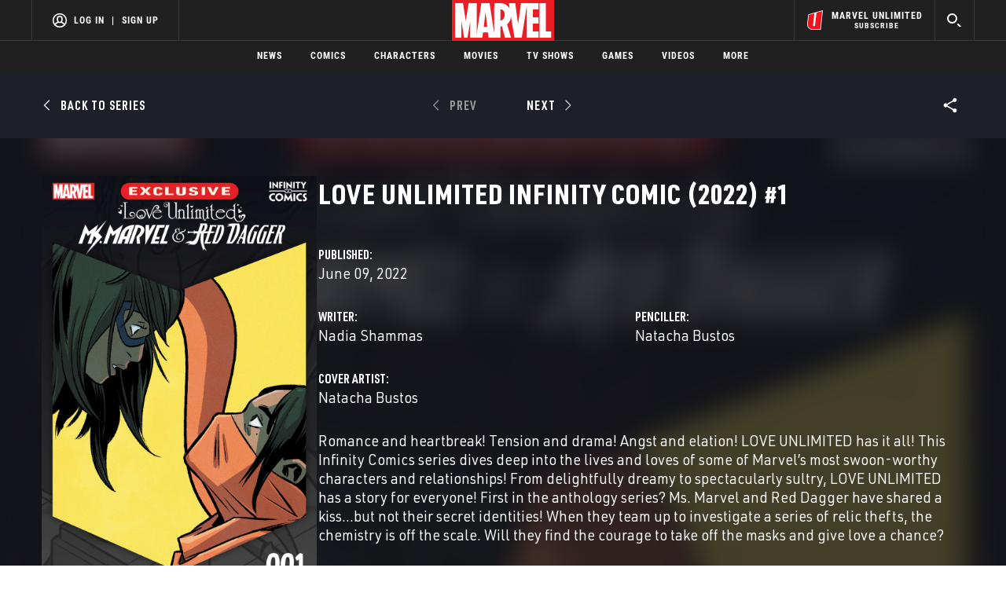

--- FILE ---
content_type: text/html; charset=utf-8
request_url: https://www.google.com/recaptcha/enterprise/anchor?ar=1&k=6LdY8_cZAAAAACuaDxPPyWpDPk5KXjGfPstGnKz1&co=aHR0cHM6Ly9jZG4ucmVnaXN0ZXJkaXNuZXkuZ28uY29tOjQ0Mw..&hl=en&v=PoyoqOPhxBO7pBk68S4YbpHZ&size=invisible&anchor-ms=20000&execute-ms=30000&cb=agbmc4uwlsny
body_size: 48657
content:
<!DOCTYPE HTML><html dir="ltr" lang="en"><head><meta http-equiv="Content-Type" content="text/html; charset=UTF-8">
<meta http-equiv="X-UA-Compatible" content="IE=edge">
<title>reCAPTCHA</title>
<style type="text/css">
/* cyrillic-ext */
@font-face {
  font-family: 'Roboto';
  font-style: normal;
  font-weight: 400;
  font-stretch: 100%;
  src: url(//fonts.gstatic.com/s/roboto/v48/KFO7CnqEu92Fr1ME7kSn66aGLdTylUAMa3GUBHMdazTgWw.woff2) format('woff2');
  unicode-range: U+0460-052F, U+1C80-1C8A, U+20B4, U+2DE0-2DFF, U+A640-A69F, U+FE2E-FE2F;
}
/* cyrillic */
@font-face {
  font-family: 'Roboto';
  font-style: normal;
  font-weight: 400;
  font-stretch: 100%;
  src: url(//fonts.gstatic.com/s/roboto/v48/KFO7CnqEu92Fr1ME7kSn66aGLdTylUAMa3iUBHMdazTgWw.woff2) format('woff2');
  unicode-range: U+0301, U+0400-045F, U+0490-0491, U+04B0-04B1, U+2116;
}
/* greek-ext */
@font-face {
  font-family: 'Roboto';
  font-style: normal;
  font-weight: 400;
  font-stretch: 100%;
  src: url(//fonts.gstatic.com/s/roboto/v48/KFO7CnqEu92Fr1ME7kSn66aGLdTylUAMa3CUBHMdazTgWw.woff2) format('woff2');
  unicode-range: U+1F00-1FFF;
}
/* greek */
@font-face {
  font-family: 'Roboto';
  font-style: normal;
  font-weight: 400;
  font-stretch: 100%;
  src: url(//fonts.gstatic.com/s/roboto/v48/KFO7CnqEu92Fr1ME7kSn66aGLdTylUAMa3-UBHMdazTgWw.woff2) format('woff2');
  unicode-range: U+0370-0377, U+037A-037F, U+0384-038A, U+038C, U+038E-03A1, U+03A3-03FF;
}
/* math */
@font-face {
  font-family: 'Roboto';
  font-style: normal;
  font-weight: 400;
  font-stretch: 100%;
  src: url(//fonts.gstatic.com/s/roboto/v48/KFO7CnqEu92Fr1ME7kSn66aGLdTylUAMawCUBHMdazTgWw.woff2) format('woff2');
  unicode-range: U+0302-0303, U+0305, U+0307-0308, U+0310, U+0312, U+0315, U+031A, U+0326-0327, U+032C, U+032F-0330, U+0332-0333, U+0338, U+033A, U+0346, U+034D, U+0391-03A1, U+03A3-03A9, U+03B1-03C9, U+03D1, U+03D5-03D6, U+03F0-03F1, U+03F4-03F5, U+2016-2017, U+2034-2038, U+203C, U+2040, U+2043, U+2047, U+2050, U+2057, U+205F, U+2070-2071, U+2074-208E, U+2090-209C, U+20D0-20DC, U+20E1, U+20E5-20EF, U+2100-2112, U+2114-2115, U+2117-2121, U+2123-214F, U+2190, U+2192, U+2194-21AE, U+21B0-21E5, U+21F1-21F2, U+21F4-2211, U+2213-2214, U+2216-22FF, U+2308-230B, U+2310, U+2319, U+231C-2321, U+2336-237A, U+237C, U+2395, U+239B-23B7, U+23D0, U+23DC-23E1, U+2474-2475, U+25AF, U+25B3, U+25B7, U+25BD, U+25C1, U+25CA, U+25CC, U+25FB, U+266D-266F, U+27C0-27FF, U+2900-2AFF, U+2B0E-2B11, U+2B30-2B4C, U+2BFE, U+3030, U+FF5B, U+FF5D, U+1D400-1D7FF, U+1EE00-1EEFF;
}
/* symbols */
@font-face {
  font-family: 'Roboto';
  font-style: normal;
  font-weight: 400;
  font-stretch: 100%;
  src: url(//fonts.gstatic.com/s/roboto/v48/KFO7CnqEu92Fr1ME7kSn66aGLdTylUAMaxKUBHMdazTgWw.woff2) format('woff2');
  unicode-range: U+0001-000C, U+000E-001F, U+007F-009F, U+20DD-20E0, U+20E2-20E4, U+2150-218F, U+2190, U+2192, U+2194-2199, U+21AF, U+21E6-21F0, U+21F3, U+2218-2219, U+2299, U+22C4-22C6, U+2300-243F, U+2440-244A, U+2460-24FF, U+25A0-27BF, U+2800-28FF, U+2921-2922, U+2981, U+29BF, U+29EB, U+2B00-2BFF, U+4DC0-4DFF, U+FFF9-FFFB, U+10140-1018E, U+10190-1019C, U+101A0, U+101D0-101FD, U+102E0-102FB, U+10E60-10E7E, U+1D2C0-1D2D3, U+1D2E0-1D37F, U+1F000-1F0FF, U+1F100-1F1AD, U+1F1E6-1F1FF, U+1F30D-1F30F, U+1F315, U+1F31C, U+1F31E, U+1F320-1F32C, U+1F336, U+1F378, U+1F37D, U+1F382, U+1F393-1F39F, U+1F3A7-1F3A8, U+1F3AC-1F3AF, U+1F3C2, U+1F3C4-1F3C6, U+1F3CA-1F3CE, U+1F3D4-1F3E0, U+1F3ED, U+1F3F1-1F3F3, U+1F3F5-1F3F7, U+1F408, U+1F415, U+1F41F, U+1F426, U+1F43F, U+1F441-1F442, U+1F444, U+1F446-1F449, U+1F44C-1F44E, U+1F453, U+1F46A, U+1F47D, U+1F4A3, U+1F4B0, U+1F4B3, U+1F4B9, U+1F4BB, U+1F4BF, U+1F4C8-1F4CB, U+1F4D6, U+1F4DA, U+1F4DF, U+1F4E3-1F4E6, U+1F4EA-1F4ED, U+1F4F7, U+1F4F9-1F4FB, U+1F4FD-1F4FE, U+1F503, U+1F507-1F50B, U+1F50D, U+1F512-1F513, U+1F53E-1F54A, U+1F54F-1F5FA, U+1F610, U+1F650-1F67F, U+1F687, U+1F68D, U+1F691, U+1F694, U+1F698, U+1F6AD, U+1F6B2, U+1F6B9-1F6BA, U+1F6BC, U+1F6C6-1F6CF, U+1F6D3-1F6D7, U+1F6E0-1F6EA, U+1F6F0-1F6F3, U+1F6F7-1F6FC, U+1F700-1F7FF, U+1F800-1F80B, U+1F810-1F847, U+1F850-1F859, U+1F860-1F887, U+1F890-1F8AD, U+1F8B0-1F8BB, U+1F8C0-1F8C1, U+1F900-1F90B, U+1F93B, U+1F946, U+1F984, U+1F996, U+1F9E9, U+1FA00-1FA6F, U+1FA70-1FA7C, U+1FA80-1FA89, U+1FA8F-1FAC6, U+1FACE-1FADC, U+1FADF-1FAE9, U+1FAF0-1FAF8, U+1FB00-1FBFF;
}
/* vietnamese */
@font-face {
  font-family: 'Roboto';
  font-style: normal;
  font-weight: 400;
  font-stretch: 100%;
  src: url(//fonts.gstatic.com/s/roboto/v48/KFO7CnqEu92Fr1ME7kSn66aGLdTylUAMa3OUBHMdazTgWw.woff2) format('woff2');
  unicode-range: U+0102-0103, U+0110-0111, U+0128-0129, U+0168-0169, U+01A0-01A1, U+01AF-01B0, U+0300-0301, U+0303-0304, U+0308-0309, U+0323, U+0329, U+1EA0-1EF9, U+20AB;
}
/* latin-ext */
@font-face {
  font-family: 'Roboto';
  font-style: normal;
  font-weight: 400;
  font-stretch: 100%;
  src: url(//fonts.gstatic.com/s/roboto/v48/KFO7CnqEu92Fr1ME7kSn66aGLdTylUAMa3KUBHMdazTgWw.woff2) format('woff2');
  unicode-range: U+0100-02BA, U+02BD-02C5, U+02C7-02CC, U+02CE-02D7, U+02DD-02FF, U+0304, U+0308, U+0329, U+1D00-1DBF, U+1E00-1E9F, U+1EF2-1EFF, U+2020, U+20A0-20AB, U+20AD-20C0, U+2113, U+2C60-2C7F, U+A720-A7FF;
}
/* latin */
@font-face {
  font-family: 'Roboto';
  font-style: normal;
  font-weight: 400;
  font-stretch: 100%;
  src: url(//fonts.gstatic.com/s/roboto/v48/KFO7CnqEu92Fr1ME7kSn66aGLdTylUAMa3yUBHMdazQ.woff2) format('woff2');
  unicode-range: U+0000-00FF, U+0131, U+0152-0153, U+02BB-02BC, U+02C6, U+02DA, U+02DC, U+0304, U+0308, U+0329, U+2000-206F, U+20AC, U+2122, U+2191, U+2193, U+2212, U+2215, U+FEFF, U+FFFD;
}
/* cyrillic-ext */
@font-face {
  font-family: 'Roboto';
  font-style: normal;
  font-weight: 500;
  font-stretch: 100%;
  src: url(//fonts.gstatic.com/s/roboto/v48/KFO7CnqEu92Fr1ME7kSn66aGLdTylUAMa3GUBHMdazTgWw.woff2) format('woff2');
  unicode-range: U+0460-052F, U+1C80-1C8A, U+20B4, U+2DE0-2DFF, U+A640-A69F, U+FE2E-FE2F;
}
/* cyrillic */
@font-face {
  font-family: 'Roboto';
  font-style: normal;
  font-weight: 500;
  font-stretch: 100%;
  src: url(//fonts.gstatic.com/s/roboto/v48/KFO7CnqEu92Fr1ME7kSn66aGLdTylUAMa3iUBHMdazTgWw.woff2) format('woff2');
  unicode-range: U+0301, U+0400-045F, U+0490-0491, U+04B0-04B1, U+2116;
}
/* greek-ext */
@font-face {
  font-family: 'Roboto';
  font-style: normal;
  font-weight: 500;
  font-stretch: 100%;
  src: url(//fonts.gstatic.com/s/roboto/v48/KFO7CnqEu92Fr1ME7kSn66aGLdTylUAMa3CUBHMdazTgWw.woff2) format('woff2');
  unicode-range: U+1F00-1FFF;
}
/* greek */
@font-face {
  font-family: 'Roboto';
  font-style: normal;
  font-weight: 500;
  font-stretch: 100%;
  src: url(//fonts.gstatic.com/s/roboto/v48/KFO7CnqEu92Fr1ME7kSn66aGLdTylUAMa3-UBHMdazTgWw.woff2) format('woff2');
  unicode-range: U+0370-0377, U+037A-037F, U+0384-038A, U+038C, U+038E-03A1, U+03A3-03FF;
}
/* math */
@font-face {
  font-family: 'Roboto';
  font-style: normal;
  font-weight: 500;
  font-stretch: 100%;
  src: url(//fonts.gstatic.com/s/roboto/v48/KFO7CnqEu92Fr1ME7kSn66aGLdTylUAMawCUBHMdazTgWw.woff2) format('woff2');
  unicode-range: U+0302-0303, U+0305, U+0307-0308, U+0310, U+0312, U+0315, U+031A, U+0326-0327, U+032C, U+032F-0330, U+0332-0333, U+0338, U+033A, U+0346, U+034D, U+0391-03A1, U+03A3-03A9, U+03B1-03C9, U+03D1, U+03D5-03D6, U+03F0-03F1, U+03F4-03F5, U+2016-2017, U+2034-2038, U+203C, U+2040, U+2043, U+2047, U+2050, U+2057, U+205F, U+2070-2071, U+2074-208E, U+2090-209C, U+20D0-20DC, U+20E1, U+20E5-20EF, U+2100-2112, U+2114-2115, U+2117-2121, U+2123-214F, U+2190, U+2192, U+2194-21AE, U+21B0-21E5, U+21F1-21F2, U+21F4-2211, U+2213-2214, U+2216-22FF, U+2308-230B, U+2310, U+2319, U+231C-2321, U+2336-237A, U+237C, U+2395, U+239B-23B7, U+23D0, U+23DC-23E1, U+2474-2475, U+25AF, U+25B3, U+25B7, U+25BD, U+25C1, U+25CA, U+25CC, U+25FB, U+266D-266F, U+27C0-27FF, U+2900-2AFF, U+2B0E-2B11, U+2B30-2B4C, U+2BFE, U+3030, U+FF5B, U+FF5D, U+1D400-1D7FF, U+1EE00-1EEFF;
}
/* symbols */
@font-face {
  font-family: 'Roboto';
  font-style: normal;
  font-weight: 500;
  font-stretch: 100%;
  src: url(//fonts.gstatic.com/s/roboto/v48/KFO7CnqEu92Fr1ME7kSn66aGLdTylUAMaxKUBHMdazTgWw.woff2) format('woff2');
  unicode-range: U+0001-000C, U+000E-001F, U+007F-009F, U+20DD-20E0, U+20E2-20E4, U+2150-218F, U+2190, U+2192, U+2194-2199, U+21AF, U+21E6-21F0, U+21F3, U+2218-2219, U+2299, U+22C4-22C6, U+2300-243F, U+2440-244A, U+2460-24FF, U+25A0-27BF, U+2800-28FF, U+2921-2922, U+2981, U+29BF, U+29EB, U+2B00-2BFF, U+4DC0-4DFF, U+FFF9-FFFB, U+10140-1018E, U+10190-1019C, U+101A0, U+101D0-101FD, U+102E0-102FB, U+10E60-10E7E, U+1D2C0-1D2D3, U+1D2E0-1D37F, U+1F000-1F0FF, U+1F100-1F1AD, U+1F1E6-1F1FF, U+1F30D-1F30F, U+1F315, U+1F31C, U+1F31E, U+1F320-1F32C, U+1F336, U+1F378, U+1F37D, U+1F382, U+1F393-1F39F, U+1F3A7-1F3A8, U+1F3AC-1F3AF, U+1F3C2, U+1F3C4-1F3C6, U+1F3CA-1F3CE, U+1F3D4-1F3E0, U+1F3ED, U+1F3F1-1F3F3, U+1F3F5-1F3F7, U+1F408, U+1F415, U+1F41F, U+1F426, U+1F43F, U+1F441-1F442, U+1F444, U+1F446-1F449, U+1F44C-1F44E, U+1F453, U+1F46A, U+1F47D, U+1F4A3, U+1F4B0, U+1F4B3, U+1F4B9, U+1F4BB, U+1F4BF, U+1F4C8-1F4CB, U+1F4D6, U+1F4DA, U+1F4DF, U+1F4E3-1F4E6, U+1F4EA-1F4ED, U+1F4F7, U+1F4F9-1F4FB, U+1F4FD-1F4FE, U+1F503, U+1F507-1F50B, U+1F50D, U+1F512-1F513, U+1F53E-1F54A, U+1F54F-1F5FA, U+1F610, U+1F650-1F67F, U+1F687, U+1F68D, U+1F691, U+1F694, U+1F698, U+1F6AD, U+1F6B2, U+1F6B9-1F6BA, U+1F6BC, U+1F6C6-1F6CF, U+1F6D3-1F6D7, U+1F6E0-1F6EA, U+1F6F0-1F6F3, U+1F6F7-1F6FC, U+1F700-1F7FF, U+1F800-1F80B, U+1F810-1F847, U+1F850-1F859, U+1F860-1F887, U+1F890-1F8AD, U+1F8B0-1F8BB, U+1F8C0-1F8C1, U+1F900-1F90B, U+1F93B, U+1F946, U+1F984, U+1F996, U+1F9E9, U+1FA00-1FA6F, U+1FA70-1FA7C, U+1FA80-1FA89, U+1FA8F-1FAC6, U+1FACE-1FADC, U+1FADF-1FAE9, U+1FAF0-1FAF8, U+1FB00-1FBFF;
}
/* vietnamese */
@font-face {
  font-family: 'Roboto';
  font-style: normal;
  font-weight: 500;
  font-stretch: 100%;
  src: url(//fonts.gstatic.com/s/roboto/v48/KFO7CnqEu92Fr1ME7kSn66aGLdTylUAMa3OUBHMdazTgWw.woff2) format('woff2');
  unicode-range: U+0102-0103, U+0110-0111, U+0128-0129, U+0168-0169, U+01A0-01A1, U+01AF-01B0, U+0300-0301, U+0303-0304, U+0308-0309, U+0323, U+0329, U+1EA0-1EF9, U+20AB;
}
/* latin-ext */
@font-face {
  font-family: 'Roboto';
  font-style: normal;
  font-weight: 500;
  font-stretch: 100%;
  src: url(//fonts.gstatic.com/s/roboto/v48/KFO7CnqEu92Fr1ME7kSn66aGLdTylUAMa3KUBHMdazTgWw.woff2) format('woff2');
  unicode-range: U+0100-02BA, U+02BD-02C5, U+02C7-02CC, U+02CE-02D7, U+02DD-02FF, U+0304, U+0308, U+0329, U+1D00-1DBF, U+1E00-1E9F, U+1EF2-1EFF, U+2020, U+20A0-20AB, U+20AD-20C0, U+2113, U+2C60-2C7F, U+A720-A7FF;
}
/* latin */
@font-face {
  font-family: 'Roboto';
  font-style: normal;
  font-weight: 500;
  font-stretch: 100%;
  src: url(//fonts.gstatic.com/s/roboto/v48/KFO7CnqEu92Fr1ME7kSn66aGLdTylUAMa3yUBHMdazQ.woff2) format('woff2');
  unicode-range: U+0000-00FF, U+0131, U+0152-0153, U+02BB-02BC, U+02C6, U+02DA, U+02DC, U+0304, U+0308, U+0329, U+2000-206F, U+20AC, U+2122, U+2191, U+2193, U+2212, U+2215, U+FEFF, U+FFFD;
}
/* cyrillic-ext */
@font-face {
  font-family: 'Roboto';
  font-style: normal;
  font-weight: 900;
  font-stretch: 100%;
  src: url(//fonts.gstatic.com/s/roboto/v48/KFO7CnqEu92Fr1ME7kSn66aGLdTylUAMa3GUBHMdazTgWw.woff2) format('woff2');
  unicode-range: U+0460-052F, U+1C80-1C8A, U+20B4, U+2DE0-2DFF, U+A640-A69F, U+FE2E-FE2F;
}
/* cyrillic */
@font-face {
  font-family: 'Roboto';
  font-style: normal;
  font-weight: 900;
  font-stretch: 100%;
  src: url(//fonts.gstatic.com/s/roboto/v48/KFO7CnqEu92Fr1ME7kSn66aGLdTylUAMa3iUBHMdazTgWw.woff2) format('woff2');
  unicode-range: U+0301, U+0400-045F, U+0490-0491, U+04B0-04B1, U+2116;
}
/* greek-ext */
@font-face {
  font-family: 'Roboto';
  font-style: normal;
  font-weight: 900;
  font-stretch: 100%;
  src: url(//fonts.gstatic.com/s/roboto/v48/KFO7CnqEu92Fr1ME7kSn66aGLdTylUAMa3CUBHMdazTgWw.woff2) format('woff2');
  unicode-range: U+1F00-1FFF;
}
/* greek */
@font-face {
  font-family: 'Roboto';
  font-style: normal;
  font-weight: 900;
  font-stretch: 100%;
  src: url(//fonts.gstatic.com/s/roboto/v48/KFO7CnqEu92Fr1ME7kSn66aGLdTylUAMa3-UBHMdazTgWw.woff2) format('woff2');
  unicode-range: U+0370-0377, U+037A-037F, U+0384-038A, U+038C, U+038E-03A1, U+03A3-03FF;
}
/* math */
@font-face {
  font-family: 'Roboto';
  font-style: normal;
  font-weight: 900;
  font-stretch: 100%;
  src: url(//fonts.gstatic.com/s/roboto/v48/KFO7CnqEu92Fr1ME7kSn66aGLdTylUAMawCUBHMdazTgWw.woff2) format('woff2');
  unicode-range: U+0302-0303, U+0305, U+0307-0308, U+0310, U+0312, U+0315, U+031A, U+0326-0327, U+032C, U+032F-0330, U+0332-0333, U+0338, U+033A, U+0346, U+034D, U+0391-03A1, U+03A3-03A9, U+03B1-03C9, U+03D1, U+03D5-03D6, U+03F0-03F1, U+03F4-03F5, U+2016-2017, U+2034-2038, U+203C, U+2040, U+2043, U+2047, U+2050, U+2057, U+205F, U+2070-2071, U+2074-208E, U+2090-209C, U+20D0-20DC, U+20E1, U+20E5-20EF, U+2100-2112, U+2114-2115, U+2117-2121, U+2123-214F, U+2190, U+2192, U+2194-21AE, U+21B0-21E5, U+21F1-21F2, U+21F4-2211, U+2213-2214, U+2216-22FF, U+2308-230B, U+2310, U+2319, U+231C-2321, U+2336-237A, U+237C, U+2395, U+239B-23B7, U+23D0, U+23DC-23E1, U+2474-2475, U+25AF, U+25B3, U+25B7, U+25BD, U+25C1, U+25CA, U+25CC, U+25FB, U+266D-266F, U+27C0-27FF, U+2900-2AFF, U+2B0E-2B11, U+2B30-2B4C, U+2BFE, U+3030, U+FF5B, U+FF5D, U+1D400-1D7FF, U+1EE00-1EEFF;
}
/* symbols */
@font-face {
  font-family: 'Roboto';
  font-style: normal;
  font-weight: 900;
  font-stretch: 100%;
  src: url(//fonts.gstatic.com/s/roboto/v48/KFO7CnqEu92Fr1ME7kSn66aGLdTylUAMaxKUBHMdazTgWw.woff2) format('woff2');
  unicode-range: U+0001-000C, U+000E-001F, U+007F-009F, U+20DD-20E0, U+20E2-20E4, U+2150-218F, U+2190, U+2192, U+2194-2199, U+21AF, U+21E6-21F0, U+21F3, U+2218-2219, U+2299, U+22C4-22C6, U+2300-243F, U+2440-244A, U+2460-24FF, U+25A0-27BF, U+2800-28FF, U+2921-2922, U+2981, U+29BF, U+29EB, U+2B00-2BFF, U+4DC0-4DFF, U+FFF9-FFFB, U+10140-1018E, U+10190-1019C, U+101A0, U+101D0-101FD, U+102E0-102FB, U+10E60-10E7E, U+1D2C0-1D2D3, U+1D2E0-1D37F, U+1F000-1F0FF, U+1F100-1F1AD, U+1F1E6-1F1FF, U+1F30D-1F30F, U+1F315, U+1F31C, U+1F31E, U+1F320-1F32C, U+1F336, U+1F378, U+1F37D, U+1F382, U+1F393-1F39F, U+1F3A7-1F3A8, U+1F3AC-1F3AF, U+1F3C2, U+1F3C4-1F3C6, U+1F3CA-1F3CE, U+1F3D4-1F3E0, U+1F3ED, U+1F3F1-1F3F3, U+1F3F5-1F3F7, U+1F408, U+1F415, U+1F41F, U+1F426, U+1F43F, U+1F441-1F442, U+1F444, U+1F446-1F449, U+1F44C-1F44E, U+1F453, U+1F46A, U+1F47D, U+1F4A3, U+1F4B0, U+1F4B3, U+1F4B9, U+1F4BB, U+1F4BF, U+1F4C8-1F4CB, U+1F4D6, U+1F4DA, U+1F4DF, U+1F4E3-1F4E6, U+1F4EA-1F4ED, U+1F4F7, U+1F4F9-1F4FB, U+1F4FD-1F4FE, U+1F503, U+1F507-1F50B, U+1F50D, U+1F512-1F513, U+1F53E-1F54A, U+1F54F-1F5FA, U+1F610, U+1F650-1F67F, U+1F687, U+1F68D, U+1F691, U+1F694, U+1F698, U+1F6AD, U+1F6B2, U+1F6B9-1F6BA, U+1F6BC, U+1F6C6-1F6CF, U+1F6D3-1F6D7, U+1F6E0-1F6EA, U+1F6F0-1F6F3, U+1F6F7-1F6FC, U+1F700-1F7FF, U+1F800-1F80B, U+1F810-1F847, U+1F850-1F859, U+1F860-1F887, U+1F890-1F8AD, U+1F8B0-1F8BB, U+1F8C0-1F8C1, U+1F900-1F90B, U+1F93B, U+1F946, U+1F984, U+1F996, U+1F9E9, U+1FA00-1FA6F, U+1FA70-1FA7C, U+1FA80-1FA89, U+1FA8F-1FAC6, U+1FACE-1FADC, U+1FADF-1FAE9, U+1FAF0-1FAF8, U+1FB00-1FBFF;
}
/* vietnamese */
@font-face {
  font-family: 'Roboto';
  font-style: normal;
  font-weight: 900;
  font-stretch: 100%;
  src: url(//fonts.gstatic.com/s/roboto/v48/KFO7CnqEu92Fr1ME7kSn66aGLdTylUAMa3OUBHMdazTgWw.woff2) format('woff2');
  unicode-range: U+0102-0103, U+0110-0111, U+0128-0129, U+0168-0169, U+01A0-01A1, U+01AF-01B0, U+0300-0301, U+0303-0304, U+0308-0309, U+0323, U+0329, U+1EA0-1EF9, U+20AB;
}
/* latin-ext */
@font-face {
  font-family: 'Roboto';
  font-style: normal;
  font-weight: 900;
  font-stretch: 100%;
  src: url(//fonts.gstatic.com/s/roboto/v48/KFO7CnqEu92Fr1ME7kSn66aGLdTylUAMa3KUBHMdazTgWw.woff2) format('woff2');
  unicode-range: U+0100-02BA, U+02BD-02C5, U+02C7-02CC, U+02CE-02D7, U+02DD-02FF, U+0304, U+0308, U+0329, U+1D00-1DBF, U+1E00-1E9F, U+1EF2-1EFF, U+2020, U+20A0-20AB, U+20AD-20C0, U+2113, U+2C60-2C7F, U+A720-A7FF;
}
/* latin */
@font-face {
  font-family: 'Roboto';
  font-style: normal;
  font-weight: 900;
  font-stretch: 100%;
  src: url(//fonts.gstatic.com/s/roboto/v48/KFO7CnqEu92Fr1ME7kSn66aGLdTylUAMa3yUBHMdazQ.woff2) format('woff2');
  unicode-range: U+0000-00FF, U+0131, U+0152-0153, U+02BB-02BC, U+02C6, U+02DA, U+02DC, U+0304, U+0308, U+0329, U+2000-206F, U+20AC, U+2122, U+2191, U+2193, U+2212, U+2215, U+FEFF, U+FFFD;
}

</style>
<link rel="stylesheet" type="text/css" href="https://www.gstatic.com/recaptcha/releases/PoyoqOPhxBO7pBk68S4YbpHZ/styles__ltr.css">
<script nonce="1r2cBxQLtSKOoYyby2SYxg" type="text/javascript">window['__recaptcha_api'] = 'https://www.google.com/recaptcha/enterprise/';</script>
<script type="text/javascript" src="https://www.gstatic.com/recaptcha/releases/PoyoqOPhxBO7pBk68S4YbpHZ/recaptcha__en.js" nonce="1r2cBxQLtSKOoYyby2SYxg">
      
    </script></head>
<body><div id="rc-anchor-alert" class="rc-anchor-alert"></div>
<input type="hidden" id="recaptcha-token" value="[base64]">
<script type="text/javascript" nonce="1r2cBxQLtSKOoYyby2SYxg">
      recaptcha.anchor.Main.init("[\x22ainput\x22,[\x22bgdata\x22,\x22\x22,\[base64]/[base64]/[base64]/[base64]/[base64]/UltsKytdPUU6KEU8MjA0OD9SW2wrK109RT4+NnwxOTI6KChFJjY0NTEyKT09NTUyOTYmJk0rMTxjLmxlbmd0aCYmKGMuY2hhckNvZGVBdChNKzEpJjY0NTEyKT09NTYzMjA/[base64]/[base64]/[base64]/[base64]/[base64]/[base64]/[base64]\x22,\[base64]\\u003d\x22,\x22dn7DrkVzw7nDmQQdwqA1K2/DqiNvw4wQCAnDsS3DuGPCjnVzMlIoBsOpw7ZcHMKFNzzDucOFwrXDhcOrTsONZ8KZwrfDpjTDncOMWGocw6/[base64]/w7MlJMO8DwzDtz3CmD4iw6sfw4rDq8Kpw4vChXISIER+bcO2BMOvKcO7w7rDlRRewr/CiMOPXSszccO+XsOIwqTDv8OmPCjDu8KGw5Qew6QwSx/DkMKQbQnCoHJAw73ClMKwfcKDwoDCg08tw7bDkcKWI8OHMsOIwr0TNGnCoxMrZ3d8woDCvRUNPsKQw7TClCbDgMOjwpYqHyXCjH/Ci8OHwpJuAnpcwpcwaWTCuB/CiMOZTSsgwprDvhgdb0EIUFIiSx/DuyFtw6QLw6pNHMKIw4h4SMOVQsKtwq9lw44nRSF4w6zDumx+w4VUOcOdw5UCwr3Dg17CmzMad8OMw4xSwrJ3XsKnwq/DrCjDkwTDr8Kyw7/DvUdPXThgwqnDtxcIw4/CgRnCj0XCikMQwpxAdcKpw6Q/wpNnw7wkEsKXw7fChMKew6J6SE7DpcOIPyMxEcKbWcOBAB/[base64]/Cj8OJVhNPWBbDoRPCsEs8QQl0w6ZjwpIAGMOtw5/Cj8K2bX0swoN6eBLCu8Oqwr8owpFgwp7DnVvCs8KCACjCnw9EY8OKWSzDrgU/OcKWw5FkDE5QQsKuw65pGMKuEMOPO0p6Il7CncOLYcKSTg3ChsOWMx3CvyfDpBUqw6DDuFdTcsObwqjDi0UrPB4Jw7HDiMOaQQwff8OeD8O0w7bCl0PDiMOTK8Onw6Jxw7LCg8KCw4zDrlzDqXDDmsORw67ClVHCm0vCgMKSw64Gwrt5wrNEfhIqw6/Ch8Ozwo9owpvDicKgd8OHwq5oIcO0w7QTD3DCtHJKwrNywo8Vw6IOwqPCksOfGG/[base64]/XHfDgcKhwop2EMOHw5LDqMKZSFPCjDrDp8OpE8OnwqQJwp/CoMO/wq3DmMOVWcO4w7TCmUUZT8Odwq/Ct8OPFHPDrU87N8OcPkpAw4/DgsOoc1bDuTAFfsOhwr9RRWNLVFnDi8Kmw4FBQMO/AWXCqwbDmcOMw5llwq4lwpvDh3bDlFIrwpfCh8Kvwr53DcORSsOrP3XDtcKLHAkyw71Kf3ETfRPCtsKdwod6WkpJTMKPwq/CiA7DjMOEw7Iiw59awo3Cl8KpOmxoUsOLN0nCqDXDjcKNw7FiLiLCgsKVTzLDoMK/w49MwrdVwrUHHF3DvcKQLMKLV8OhZ1pTw6nDqE55ckjDhHU9McKOVkkpwovDtcOsF2XCk8ODG8K/[base64]/[base64]/DiwvCssK5wpkDfAjCqG94Gm/Culs9w4XCn25Uw5LCl8KBX3LCl8OAwqPDqAdVIk8Sw6NfFU/Cv2JpwozDvcOsw5XDvUvDs8KadWLCow3CuW1TSQAcw4xVHcOvHcOBw7nDsSPCgnXCiEIhKXxBw6YCOcKLwo9Rw5sfRntNPcO8QXjChMKSW2M1w5bDhk/CphDDixTChhl/eHpew4hWwqPDrkbCiEXDscODwqMYwrXCs2BwSyxUwpHDvlguNWVyIGfDj8O3w7ETw68ew4cLb8KQAMOgw4gPwqhrWlnDl8O5w6pjw5DCnTY/wr8BdsOyw6LCjcKUe8KVaEfDrcKnw7rDrgJDQ2sVwrIwE8KePcOBWTnCucOMw6fDsMOfLcO5IHMNN2J2wofClBk+w4rCvkfCtmJqw53CncOPwqjDp2vDr8KcQG0GCsOvw4zDnFpZwqHDlcKHwq/DiMK7SSjColUZMmFeXDTDrEzCtkLDkmMYwqUnw6fDusK8QUY7w7nDoMOUw70bclTDg8KgacOtRcOTP8KSwrlAIk4Qw7tMwrHDpkLDs8KJa8KCw7nDtMKTwo/DviR5Zmpyw5N+DcKRw6QJBAbDoT3CjcOjw5jCu8Kbw5TCgsKlFXDDrcKawp/Col7Cs8OoV3fDucOEwrvDjl7CtwgMwpszw7HDqcKYbnYeclfCjcKBwojDncKYDsKnE8ODd8KTIMKzPsO5ez7CmTZePMKLwobDo8KKwr3DhH0fKMKjwqPDn8OkZFonwo7DsMOlP0fCu0cGUxzCrSUmNMKefDDDlxctTSHCtcKbRSvCh0UQwrddMcOLRsK1w5/[base64]/QcODShleY3xKwoLDuDIcwr3DvsKWPsKyw6bDmBQ/w4wOLsKKwo5bYRcKLHHCo1TChGtVbsObw650dcO8wq4+eBXDjmshw4PCucKqCMKvDcKOIMOswpzDm8KVw4VVwpJoRsOuMmLDuFB2w5vDgi7DsCMUw4E/MMOYwr1Awr/DkcOKwqB1QTkSwrPCl8KdSFzCgcKaZMKYw7Ihw74lA8OZEMO0DcKpw74Cb8OzEhPCsWQNZlQmwp7Dh28BwoLDkcOlcsKFX8OYwofDlMOEPVfDv8OBHiQvw7nCjcK1KMKHISzDrMOVbHDCqcObwo4+w79kwrLCnMOQfFMqM8OcXwLCn1cuXsKUVB/DsMKtwq59OCjDm23CqiXCkxTDrRJww6BDw4fCgyLCokhrcsOYcwwIw4/CgMK+OH/[base64]/w43CtcO2BcKTInthw5M+I1djw6nDvEfDnwXCjMK0w6A/K3rCtMKjKcOowp9vCmbCq8K0O8OQw4bCnsOxAcKBOgMdfMKeKytRwrbCoMKLTsOQw6UaBcKZO1U4TkYLw7xIQMOnw4vCskjDmz3CvRZZw7jCkcORwrbCvMO3QsKGXSAjwr0hwpcSfcKow7VODhJAw652SFc7EMOGw4DCscOuV8ODwojDqS/DmRnCvTnCtTtWc8OZw7QTwqE7w6spwoVGwoDCnS7Dk2dpeSF1SXLDuMOSQMKIQmXCv8Kjw5pHDyofAMOewr89Dycowp91ZsKMw5wBWRbChnDDrsKXw5QcFsOYKsOyw4HCmcKswrxkJ8K/[base64]/aTgyClsew4gXf8KGwqjDvBZOFx5vXsOwwotTwp5HwrbCtsOrw5I4c8OKaMOZOy/DlMOKw4FfVsK/NQBCZcOfIBbDqCYJw5YFO8OCHMO8wpN3QTYOUcOOBQvCjBB2WjLCtX/CsSRLd8Onw53CncOMdixHwqIVwp9ow4N7TgoXwoc8wqjCgTvDgsKKNU4qP8KXIzYEwqUNWXUNICgZay8jOsKXR8OuRMOTHCPDvBTDhk1pwpI0bzUvwpHDtsKyw5LDicOsfXfDs0RRwrFhw4QUU8KKT1zDs0oIXcO3AsK/[base64]/Ct8OfesKwwqsEw4rCqQ04wqtkA0MWwoTDjzvClcOYEcOFwpLDq8OPwp7CmkPDhMKbC8ORwroxwojDicKNw4rCv8KdbMKibT1yTcKsCg3DsBrDncO6NMOMwpHDqsO5fy8ZwoDDmMOlwrECw5/CgTPDk8OTw6vDlcOLw7zCh8Oew58oPRxHGiPDh2sOw4oqwotHIAJZFWPDnMOBw7DCsn7CssKoFA3CmADClcKwMsKDMmzClMKaM8KBwrkGcl94KcKewrNzw7/[base64]/CsyzCosOLWMOPUX8sIFk1w7AGDwXDrW4Mw5vDimTCvFZWE3TDqSbDv8Osw74dw5vDrMK4CcOuZzNbU8ODwoYkKWXDvsKofcKuw5bClCltEcOAw74cW8Kzw6c6bCBVwpVTw6PDiGZDUMO2w5bCqMOjeMKQw5E9wrVUwosjwqNscDMRwrnCgcOZbgTCvTwvUMORNMO/M8Kmw7osNx3DhcOpw7PCuMKkw6jClxPCnhLDjSHDlG7CqhjCqMOfwqHDsGDChE8wbsKJworCgxvCoW3CokZ7w4QRwqTDgMK+wpPDtnwOScO3w4jDs8KMVcO6woHDqMObw6HCtSINw7Zqwqt0w4llwq3CsW9Lw5F7IEHDlMOdNzTDh0bCo8O4I8OIw61/w7IHI8K1wqfCh8OAK2TDq2RvOXjDvCZ4w6MZwp/DlDUnHHvDnk41PsO+RmprwoRIKjctwqbCiMKwXVM4wq1Mwqdpw4Q3H8ODEcOdw4bCrMK2wqzDq8OXw4lHw4XCil1VwoHDmn/[base64]/[base64]/Cm8Ktw4TCgx9ww4TDgmhyw53CqxIxw5/DoMOxwq1sw5o3woXDocK4acOjwrfDny9qw7E1wq58w4TDlcKww5MPw4lMCcO4MhPDvl3DjMO5w7s6w64Hw5Vlw6RKTVsGScK1RcOZwqELa0vDjQTDscOwYH8YJ8K2EVZ5w54sw77Dj8OVw4/CicKsGcKxccOIcyzDn8OsC8KIw7bCpcO+AMOzw7/Cu13DvVfDgQLDrnAVfsKwMcOXUhHDucK5DHILwpPCuxPCrmAGwp/CvsKNw4siwrXCgMO5DsKfYMKfJsO6wpkAExvCjHZpcjzCvsOUMDk1HsKlwqk6wqUdRcOYw7RIw59SwpUJdcOWOcKuw58jTCROw7tswpPClcO9YsOxSUXCrMOyw7VWw5PDvcKDUcO9w43DhcOOw4MTw7TCtsKiEg/DsTUew7DDosOvQkF6WMOtA13DkcKDwot9w7TDosOewp4NwrHCpHJSw6RTwro5w6kXbz7CpFHCsGLCglHCmMOFYRbCt1cQc8KEVR/CucOZw4o1Ix5kWkpZO8KVwqDCs8OmbHHDqD0IKXMAdkHCvT53WgMXeCYRe8KhNmTDl8OnMcKnwrDDiMKxXX5kZTXClsOgUcO1w7TDtm/Dl2/[base64]/Cn8OVwoB9T0zCpQfCrwgSw5zDpB8NwpPDpFNiwqjCg2c/wpXCpzUkw7EQw5UUw7oTwoxfwrEnL8Krw6/DhEfCgMKnYcKCZ8OFwpLDiz8mCyMbBMKFw4LCvsKLCcKqw6M/woY9Bl9MwqrCrgMYw6HCql5KwqvCmkV2w5g1w7PDkAAiwpEnw6XCvMKCaHjDvS5qSsKlZsK+woXDrsOsawYDK8Kgw7PCgDvDjcKpw5nDr8OjRMKxGxErRjsHw4PCqmlEwp/Dk8KRw5tnwqEWwpXCiSLCnsO8ZcKrwqsrfj4dV8Otwq0TwpvDsMO9wpdZMcK5AMOmfWzDqcKrw73DnA/[base64]/ClMKuUMOjw45LwrPCmMO+cURhUC8WV8K6wrHDg0nDhkDCoxU6wp8+wobDlMOhLcK3CAjDlHM7ZsOrwqjCjV16ZnI+wq3CtxN9w79obWHCujrCp2ItD8Kvw6PDocKbw48ZDAfDvsOiwqbCsMObFcKWSMOydcKzw6/DjF3DvhDCq8O9PsKsGS/CkQlDAMOWwrs9PcOiwo0UAsO1w6xzwppxMMOOwrTDmMKhemQPw6bDt8O8CmzDuQbDu8OONmbDjBwVfn1jw4vDjn/[base64]/CtFRMw7/Cu8K4w6d7w5zDkMKVw4HDv08VGMOuwpfCvcKNw7lec8OdRC3CqMOnKiLDiMKAdsK5XgVxWmR+w6kwRTt3QsO+PMKAw4PCrMKRw5gkFcKdbsKwDxleK8KPw5rDilrDln3DrnnCqCtpGMKNJcOmw51bw5t9woxuMgXDg8K/USfCnMK1MMKCw55Pw4F/[base64]/LcKtw7o1RhQQw4bDukhVCXEPWcKRw69iQSU3MMKxQS/[base64]/w7Y2wqzDlsOmUsK8w41Vwr/ClS0GZ8O1w480w4XChkDClUHDjRkOwrlzX3TCmFrDswAOwpDDq8OjSgpbw55eeW3CucO1w5rCs0LDlgfDgm7DrcO3wpASw44ww53Cv1PClsKMf8OCwoMBO2gKw6ZIwqYUDwlTPMKqwplFw6bDuHI/wobDtHPCq3PCoW1WwpDCnsKiwrPChh0lwq1+w44yMcOpwoDDl8KCw4DCn8KjfmUqwrzDuMKUfy/DkcO5w6MAw6zDgMKgw5ZuWlbDisKpFx7Co8OKwpZGaxtvw74VDcK9w73DisOiI3pvwp8LS8Kkwp9rWHtzw55RNBDDjsK/OAnDslx3aMOdwrzDtcOYw6XDn8Onwrwow5bDjsKFwqNMw5DDjMO+woDCucOpfRY6w6PCicOxw5fDnhs/[base64]/Cpnk9PcOgwrrDiVggwoDCp0PClcOgCXPDncK+KEV/TUoOHcOTwo/[base64]/EsOBbMKkHhPDhMOwRz7CksOZw49xwoBeMS7DmcORwqkHFMO4wo4LOMO+bcK1b8K1PxkBw5pAwqQZw5DCjVjDnynCkMO5wo/Cl8KTPMKmw6/CmCvCisOjccOvD1ZqDX84AMOPw57CoEZcw6/DmUTCrQnDnDN/wqLDnMKgw4JGCV8yw6XCr1nDkcKtJmMxw7AbRMKcw7s+wo1xw4XDn1zDgFRHw4A8wr0gw67DgcOIwrfDlsKBw6kvKMKNw7PCvi/DhMONcgfCtWvClsOoHxjCi8KPT1HCucOZwoMcMSIgwo/DpjA1TsOdCcOcwobCpjLCl8K/ecOjwpDDhDonJBbCoSnDjcKpwpJgwo3CpMOkwqLDsRDDhMKow5zCuQ45woLDpxDDq8ORHREVLDDDqsO4IgrDi8KLwoYOw4jCqWoIw5hcw4LCihPCksOjw7rCoMOpLsOPQcOHK8OHS8K1w5pRUsOXw73Ds1dJacOaGcK/bsOuDcOtAFjCv8KCwrp5RRTCtH3CicODw4rDiCIjwoEMwo/[base64]/w5LCiTEcwoNewr1rVCnDo2TDthNPeBMswohHA8OUbsKJw51pUcK8H8OTORw5w6jCh8K9w7XDtl3DvD3DnEtfw418w4VrwrjChHdiwrfCgkw3C8KFw6BIwo3ChsOAw4oQwr1/f8KSYBfDjGZLYsKmcwB5worCscOnPsOKC1F0w7FlZ8KNGcK5w6pswqHCt8ObUwk/w4s9wrvCgCXCm8K+XMK2Gn3Dh8O/woV0w6kDwrLDj17DpxdEw5w/OQLDgjgWBsOFwrXDpgovw5jCuMOmbWQEw5DCtcOAw6XDu8O5UhJ0wo42woLCjR4EUjPDsxLCtMOWwo7CjwBzCcOTGMKIwqTDimjCjHDCjMKABAcmw51iG23DpsOTfsOVw7/[base64]/DqMKowqxkSFgew41Fw4PCiiHCjhgpcj8GHirCr8ONd8KCwqZZJcKQUcKGYxpXd8OYfgYhwqJ+woZDJ8KYCMObwq7CuSbCplIgMsKAwp/DskcMVsKuKMOMVGZnwq3DvcOfSWTDh8OWwpMYdAzCmMK6w5FODsO+Ug/CnHtLw50vwq7DlMOEAMOBwrTCvMO4wo/CgkJgwpHCvcK2EWnDjMOOw5dnH8KdCz0ZIsKKe8OWw4HDu2wKOMOLTsOKw6jCsiDCrcOdVMO2JDjCtcKqFsKbw5AsAiYZY8KGOcOGwqfCtsKjwqpmT8KraMOMw5pgw4jDvMKxHmfDtBUGwqhuNHN3w7jDhSPCr8OvV1xyw5ZaFFHDpcO/wqjCg8OTwozCpMKgwojDkQcRwrLCoVjCkMKOwrEzbwzDosOEwrnDocKLwrpewpXDgQguTEDDrBvCuWoZNnjDoSUDw5LCvg0NBcOUAGdQe8KBwpjDkMOxw6/DgBw2QsK9EMKlPMOFwoEWL8KYM8OnwqfDkGfDt8OTwpZrwoLCqjs+JXvCkcOxwrZyHGkNw7FTw5V0Z8K5w5vCt2Q/[base64]/BsK4w68HZy1iwrJLBSAKw7fCsMOPw5HDm8Kuw4PDocKUwqFPPsOUw4XCiMOYw7s/Vg/Di3guA2s4w4ERw59HwqjCu1nDunkQKSnDgcKDf3/CgjHDhcKGEl/Cv8OGw7HCu8KECEF8AF1xZMK/w5YKGD/CmnpZw5XDrRpmw5EXw4fDnsOYGsKkw4nCvsKoX2/Dn8ObWsKywqdbw7XDqMKoEE/DvU8kw7DDhXYLZcKda3YwwpXCv8OSwo/DlMKOX1vCuhN+NMO6KcOkN8OQw5B7WCjDgMOLwqfDuMOYwpfChsKXw60qOsKZwqDCm8OZQw3Ch8KrfsO0w6xmwrzDosKNwqRgEMO/WMKhwpEOwqvCqsKhZ3rDtMOnw7jDv20twqI3esKZwoxHZnPDg8K0GGdEw4nDgmlgwrfDsG/CmQ3Dkx/CsSlywqLDpMKFw4zCkcOSwrk3esOvesOgXMKfDUfCqcK5MzxsworDhldOwqoGKnopFncnw4rCo8O/wqHDkcKVwq1iw5gbazg/wp1EUD7Cj8Omw7zDuMKew5/DmB7Dr2cKwoTCucOMJcO1ZhLDnVrDmAvCi8KgXAwhZW/CpnXCvsKpwpZNYCAyw5rDizteSHjCrjvDuRMMcRbCm8K8FcOLUQ8NwqIxDMOww5UtT2FvZ8K0w6fCrcKKGhFKw4/DksKSFXwhVsOjL8OrfzrCkW4Jw4XDmcKewrcYARPDgMKHIsKVNVbCug3DvMKESD5hKRzCk8K4wpRzwpsAF8OSWsOMwoTCksOpMV0Xw6NJSMOvWcKVw7PCvj1NNcK7wrFVNj4ABMOfw4jCo3nDrMOFwr7DrMOowqHDvsKXC8KDGhERQhbDuMKDw6FWOMO/[base64]/DuwbCgMOkwovCucKjwq/DrsOkLlxpwphZVABARcK2egfCkcOnTMOzEMKrwqHDt2TDlwBvwrpyw6gfwrrDmWofIMKLwoTClghswqAEBsKsw6vDucO1w5INTcKzEApGwp3Di8KhXsK/UsKMFMK8wqMKwr3Dpl4hwoNwAgRtw6zDj8Ocw5vCvVJdIsO4w7zDs8OgQsKQIsKTURwyw5Zzw7TCtsK9w5bDg8O+K8OOwrlFwqMAfMO6wofDlnZge8OCOMOSwpAkLVzDjk/DiU3DkkLDjMOrw7Y6w4PDr8O5w697EjnCvQbDmQNLw7YjbH/[base64]/DgX/CvAjDvh/Cv2LDlA3DnMOPw7ojc07Ck0ZwHcOiw4Iyw5HDv8K9woJiwrkvO8KfYsOIwpUaD8KGwr3DpMKSw71JwoJ/[base64]/[base64]/Do8OPwqACYS7Ch8OSU8Olw6bDsDrDgTAJw4xnwpBtw6kMdsKFHsK6w7RhU2rDkHfCpSvCmMOlTmZFSjQ/w4jDr0BEHsK8wptGwponwpPDnG/CvcO3C8KqbcKUA8O8w5QlwoopT30+GEV1wrk4wqIbw6EbVRjDk8KKacOhw7BywpTCjsKdw4fDqHpswojCgsKiOsKIwrXCv8KXITHCjULDlMKbwr/CoMOPf8KIPSrDpMO+wpnCg1nDhsO3O0jDo8Kdbl1lw6k6w67ClGjDt2/CisK6wooQHAPDvVHDssK7ZsO1fcOQZcOuSS/DgUJMwp1iYMOeES14fDlEworCh8K4Tk3DmcO8w4/DjcOXR3c0RHDDjMOSXsOndwooJ19iwrfCiEN0w4DCtMO8GlU9worCiMOwwrpTw6Faw6vCgmpBw5QvLjNgw4zDs8KowpvCj1rChkxdV8OmP8ObwonCtcOrw5lwQktdX1xOEMOkFMOQG8OqV1LCjsKZT8KABMKmwp/DpTzCkDghQmhjw5bDicKZSAXCncKOc2XClsKkFgzDrQjDmFPDjjHCv8Kow6M4w6LCtwVBLXjDp8KGbMK5wrJObh3ChMK0DgoOwoAgeWAXD11rw7zCr8O6wpNbwoXCh8OlN8OZRsKOLyjDjMOuOcKeAcK4w74kBn/CqMOmOcOuIsK2wp9uMjBYwr/DmX8WP8OTwoPDl8KDwrZRw6XCnRl9RxhjNsKAAMK+w78pwr1aTsKQSHlcwonClGnDglvCjsO6w7TCm8KiwpcBw75GCcORw7zCu8KdQE/[base64]/Dny/[base64]/Dj8KwNMOEw7LDoRLCkMKuw7R/ScK4w6E3BcOqX8KFwqpLCMKOw7PDi8OpVT3CqVfDmWc3wqUifnlFDzDDmXzCt8O2Ki1lwp4Swo9bw7nDuMKcw7ULHcKaw552wrQ/wpnCmRDDuV3CvsKpw7fDnw7CmcOawrzCjgHCvcOVa8KWMgLCmxPDi3vDi8OQJnhcworCs8OWw5VDSi8RwovDuH3DjcOaYzLCoMKBw53DpsK3wrbDhMKDwoQWw6HCjGbCnWfCgXbDrsOkGEnDicK/KsOBSsK6N2hsw4DCvVvDhishw5/[base64]/CpwnCjCrDpMODw7Y2wocuw44AZMKtacODw41aKW87Y1bDpnQbc8OXwo1uwozCrcOpd8K2wovCg8KTwrDCk8O1fMKmwqpLd8O+woDCpcO3wp/Du8O6w5MaLMKYVsOgwpLDlsOVw7Viwo3DuMOfWxAuMyJYw7IuZycjw4sZw7YTSk/[base64]/DoMOCJ05Mw7/ClX/Cu8O+WsKZTTfCkMKHw73DksOfwoXCvnQwbjx6ZcKxGHt8wpdHQMOgwrNgDXZJw4/CgQFSFBB0wq/DiMOfIMKhw60Tw4Irw6w/wpnCgVVrNxxtCA1lOFnCr8OJbw0QfkvDjF/CiwLDkMOxYHheBBMiOsKgwpLDokNTPEIfw4LCosO5BcOJw6YsTsOHOlQ9Y0vDpsKOVjjClxN/R8Oiw5PCk8K3HMKiDMOPCSnDssOdwpXDuBnDvkxPYcKPwoHDg8O3w5BHw6IAw7vCjG3DtC1/[base64]/[base64]/DqsK8w7jDtHY5wqXClcOSbH8Ywr40I8KWd8K1SijChMKkw75uD1fDvMKUFsKAw75mwojDlRbCujjDuwBSw58OwqPDiMOqwpUXKyrCjMOCwozDoDd0w6TDhcKeA8KHw57DmRHDgsK6wo/CrMK7wpLDrMOewrHDulzDksO1wr1DZyBXwr/[base64]/DrsKGNcKUOSDDisKdBDBOb2fCp000w5EWwrnCrMK+OMKedsKbwp9LwpozIFVCPjTDuMKnwrXCsMKgX25cEMOZMiYXwpZ0MCh3XcOSH8OCKEjDtTbCsBw7wqrCqG/Cll/[base64]/[base64]/CnVvDnsKCwpx7woJ8wqxHwqcPSAbCn8K+wo8RWcKyTcOEwrxCUi1aMTwhN8KHwrkWwpTDgVg6wo/Dhlo/XcKjP8KPcsKPOsKRw5pXR8OCw7tCwpnCuh8YwqYkV8OrwqgyGCoEwq06LHbDu2hdwr4lK8OSwqvCqcKbHUtuwr9bCRPDpBPDrcKow6cNwrp8wo7DpHzCvMOhwp/[base64]/CgMKAwqFJwq/DisO7AsKywrnDkGjCtAIoI8OPGRrCu3rCtUFxZCnCssOPwqgUwpllVcOHairChMOyw4fDrcOsWnbDiMOZwp8DwotOFlFEQMOndSJ8wrfChcORFDErQlVzO8K5csKsAFLCojELe8KZZcOjYFlnw4DDp8KxMsODw4R/LFjDgUxVWmnDpMO9w6HDph7CvQbDnHnCpMOvNxF4C8KLcy9jwr00wqbDu8OOJMKHOMKHBz1ewoTCiFsuN8K6w7TCncKNKMK4w5zDp8KOWjcmGsOBOsOywozCoXjDocKNc0nCmMOkRQHDqMOnUiwVwrlYwo0MwrPCvnPDucOQw78zSMOJOMO1GsKKXcO/bMKBZsKnL8Kewrc6wqokw4cYwowGBcKNZ2vDrcOAUCkQezMWXcO1U8KgEsK/wrISHWrCql/DqUXDgcOOwoJJHxfDrcKFwoXCvMOXwozCtMOdw6EiRcKdJzVWwpbClcO1bCHCoEROTcKrO0nDhcKOwq5LH8Kkwr9Fw5jDgMO7OQsrw4rCncKZI2Bow7LDmx3Dq0/Dr8OFEcOpPzIYw57DpwXDqTbDripWw55JcsO2woXDmlVqwqllw4gHeMOtwoYBWz3DhhHDlsK8w5R6EsKQwo1pw69+wrtFw4ZMwqMUw6vCj8OTKVrCjHBfw5cpwqXDpXzCjktsw7kZwpBVw41zwovDnzd+W8KuQ8Ksw5DCp8OtwrZlwpnDo8K2wq/DhCkBwoMAw5nCsi7CmnnDoGLCiEfDkMOJw53DvcKOZ2QYw6wjw77DhRHDkMKEwofCjwB0HnfDmsOKfiwNNMKKRBQwwovCuCbCgcKDSSjCqcK+dsOPw7jCvsK8w5DDvcOjw6/DlHdCwqsCe8Kpw5Aowqx1wp3CnjvDrcONeDnDsMOeV27DqsOiSFFlJcOXT8Kzwq/CosK1w5/DgGY4c0vCq8KMwqd7wpnDun/[base64]/CrkrCgzF1w4DDlXLCoMKXGWMjQcO4w5bDtSNlPQDDmsOmFMKFwoLDn3rDssOBHcOiLVoaRcKEX8OaWAktHcKPEsKrw4LCjcKGw5bCvigZw6IEw5LDrsOXe8KzRcK+TsObN8OGJMKGw7/Dpj7CvHHDpy1CCcKTwp/Cv8OGw7/CuMKbRsOLw4DDomsIdQfCojjCmDhVGsKdw7rDpCrDrCQOPcODwp5Mw6RAXT7CsXUzF8KfwprCnsO7w4BDc8KyDMK5w5RUwqA6wqPDrsKGwokPZGDCoMOiwrcBwpsQG8OaecKZw7/DvRQ5Q8OuHsKgw5DDicOEVgN0w4/DpSzDvTTCny93B0EAKgfChcOWPxcrwqXCnUXCiUTDssKnwpjDtcKRc3XCsBbCnxl/HCjCvgPCgkXDvsOCPEzDnsKyw5nDqF5Yw4tEw5zCjyjCh8K0G8Orw5fDjMOVwqLCsA1qw6TDuVxjw5rCrcOHwqvClF5MwqLCrHXCgcK6LcKiw4DCj3wCw7YkeDnCqcKiwptfwpxKVkNEw4LDqhVXwo5ywqXDqSoZYR1Jw5BBwrXCslVLw78Tw4TCrXPDi8O/ScOFw6PDisOSXMOmw7RSWMKowoRPwqEWw6PDvMO5KEp6wrnCnMOTwqI/w4zCoVbDv8KpOn/DgF1ew6HCucKww5Afw61UfcOCajB1YXNDeMOYRsK3wp5zdkfCucOUYyvCssO3wqjDkMK3w6gebMKpKMOVIsOaQHM0w7sFEC/[base64]/w5sPwrrDsjLDpMKCecO1w64cSsOrw4PCgMKEQBDDlk3Cj8KjY8ORw6/CpizCihciK8OjOMKTwqXDiz/Dv8KZwpjCq8OVwqoPHDTCh8KfP3QldsKqwrQdw6EcwqjCuVdmwqQPwrvCmiAaeG4YJV7CjsO3VcKgXCgKw7hkQcOmwpE+bMK2wpAPw4LDtXgcZcKMO3JWBMKfM0jCoS3CqsO9Z1HDgh56w6sOCjMewpXDmQ/CsEliEk4Nw4nDuh19wplawqdqw7BeA8K2wr3DknvCtsO+woPDtcKtw7xVPMKdwpkRw7hqwq8cZcOED8OZw47DvcOiw5jDq2HCiMO6w7jDu8Kew7JZPEY0wrDDhWjCk8KZcFBkYcK3bzhQw7zDpMOyw4DDtBVSwoMfw7o+w4XCusKGABNyw7bDqsKvQcO/w7QaFiXCoMOtSywew6xnZcKywr/DphbCj07DhMOMNGXDlcOVw5HDksOtbmzCscOOw7IIfWHDncK/[base64]/CvkbCsE8cIMK+w6YCBlASZ2QTY8OnUHHCtMOHw78yw7JvwpZ5ICHClC3Cr8O3w7LCtgILw4DClF1zw4TDkBjClzggMSHDj8KOw6nDr8KLwqB5w7rDsxXDlMOiw47ChDzCmh/CssK2SS1hRcOXwrwOw7jDtltmw7tswplYNcOaw6A7ZBrCpcK/w7B+w6c/[base64]/ClXpIScOZwoR0UsKuDTvDvV5PHE45eUTCvsO+wobDoMKIwqrCucO5ccK/AUwhw7/DhHMRwr8yTMKdeC7Cm8Oyw4jDmMOEw4rDo8KTCcOOK8Kqw47DgB/Dv8Kew4sKTHJCwrjDmMOiI8OfG8KUPsKzw6sPFmZHWgh5XWTDjQ7Dm0zCnsKFwrbDllTDncOJccKqdMO0OhQjwqw0PA0cwqgwwrzClsO1w4NvFGzCpsObw4jCt1XDiMODwpxjXsOmwq1KD8OhZx/CpVZdwpNHFUrDlirDijfCqMOdbMOYJWrCv8OSw7bDtRUFw5rCosKFwoHDo8OqBMOxHVUOE8O6wrY7WjbCugbCtHrDuMK6EXcgwr9wVid/[base64]/DkynCq8OnU8KHwobDqcKkVsOEQ1kQVMOswqjDlVDDkcKcYcORw6Rhwqc9woDDisOXw7jDtmHClMKSNMKWwoXCo8K+fsKGwrt1w7JGwrFcPMOyw51ZwrIOMV3DqX/CpsOFccOXwoXDtkrCilVvWW7DicOcw5rDmcOLw4/[base64]/w4PCqiPCpDTDiAbDg8K2woZCwojDhMOeMMOOasKUwqsuwqA/PRbDrsOjwrnCm8KIFX3DnsKowq3Dijgbw7cAw64sw4IOOXdNw6XDmsKBTQBzw4JQfT9dKsKWY8O0wqw1RGzDusORW3rCuX8ZLsO+fkvCsMOtDMKXezxobkLDq8K1YyVGw7jCki3CjsOBCUHDp8KZLF1ow6tzwo8Fw5YgwpltWsOSMxzDssK3DMKfLUF/w4zDjCPDlsK+w6Fnw51fIsKrw6luwqJfwqrDocOYwo40C2Z0w7bDjsK1X8KVeAfDhjFMwrTCvsKqw7QuBzFywp/[base64]/DqnXDj8K+aMOxa8KIIsKpKcOZw4hVw5bDucKHw5jCv8Kew7HDocOPRjR1wrt/[base64]/w7XDksKKwo46w7tVwrbCrsOdw5fCg8O3w6UkJXbDjEDDq0A6w5BYw5E9wpjCm3YkwqpcQcKybsKDwoDClxMORcKKO8K2wr0/w6EIw5gAw5rCuAAiwqd8bQtFJ8Ozb8OcwoTDiXEeRcKeHWlVImNSCT84w6DCo8OuwqlTw6tTbz0JGsKww61zw7c/[base64]/Dn8K/wonClMK5CMKHw4fDpxMhKsKHw6xvwrvCjsKvehbCocKHw7bChioGwrbCn0V0wopmDMKPw50JVcOpX8KSPcOyIsO8w4DDj0TCqMOpTUwxEUXDvMOkbcKXNlVqWxIiw6hQwo5JU8OAw40eMwlhEcKPRMOKw5XDiTfCjMO9w7/CrCPDlW/DpcOVIMOBwodBeMK8RsOwQwjDisOSwrTDpXhFwo/DpcKremHDlMKWwobDhgnDt8OuS3Apw6kYAMKKwpRlw4XCoT7Dqiw2QcONwrwyFcKJaWbCrhB9wrTCl8OfIcOQw7DCvF/CoMKsAgnDghfDvcOPTMOYVMOhw7LDqcKrH8K3wovCpcKwwp7ChkTDh8OCNWNpXVbCg0BVwppCwoBvw4LCgEQNH8K1RcKoBcO/wrR3Y8OjwpbDu8KxIwnDi8KJw4YgO8KiXEB6wqRGXsKBQzAYCVEnw4V8GCFAFsOPZ8ODFMO0wp3DpMKqwqRqw7gmbcOKwq19QG8cwp/Dni0jFcKzVBMNwprDl8KOw7l5w7jDhMKwYMOQw6TDu0LChcOfd8OFw5nDrB/ChSnCvsKYwrgRwp3CkU7CusOqSMOyNnzDiMOTL8KRBcOEw4Evw5piw70GS3jCj0vChCTCtsO9FE9HIwvCkUcPwpkhWATCjcKnQl8EO8KUw5Fow6nCvxjDtsODw4lEw5/CisOVwrdmKcO/wqF8w6TDlcObXmvCqw3DvsOvwrlmewXCp8OmPhLDvcO/QMKPQBlKesKOw5LDrMK9GVnDj8O+wrkaRWPDhsOwIgPCnsKUeSHDj8KgwqBqwp3DimPCkwtPw6wiOcO9wqxdw5BPN8K7U2ABcFkMUsKcamIDesOAw48QdRXDs2nCgSc5Cho4w6PCtsKOYcKfw7xYP8KvwrAKbhjCk1DCh2tMwoViw7zCuQTCjsKLw7/DlCPCm1HCrR8DI8OxWMOlwpI4YSzDvsK0FMKZw4bClE8vw5LDqsKOfigmwpEhVsO2w5hdw5bDshLDuWvCn1fDgwFiw5hALzfCjGvDhsKsw4RKbhLDusK+dBA/wr7DncKrw6TDsBNJfsKHwqlKw7shO8OUAMOjWMK7wrYSOsOmLsK2UsO2wqrCl8KOXzcPbTJZdhxnwqFDw63Ch8KERMKHbjXDncKvfWxkWsKbKsOcw4bCpMKwMwVhw5/ClFLDg0PCvcK9wrXDtyMYw4kBA2fCnULDucORwr09LnEuHjHCmF/CrxvDm8KNRsKVw43Chytmw4PCkMKJScKCSsOcwqFoLcOYFE4UNMOUwrxCKiF8HcOew51WS1RHw6TDm0IWw5/[base64]/TRzCpVnCpcOowpYEwpMJwpcrw5DDncKKw5nDi1DCsBDDl8OXM8KLIkYlQUPDjwDChsKeEHsPYTFQA1XCqi5SIF0UwoTCoMKCLsKLAwoVwrzDj3nDnRHCnsOkw7HCtB0rasOswq4IS8KYGw3Cn1bCvcKBwrxOwpXDg1/Cn8KCSGUQw7vDusOGYMOqG8O6wpTDtE3CqzAOX0TDvMO6wrrDvMO2MXfDmcOjwrDCqEB+XUDCmMOaNsKyCXjDo8OyIsOBJ17Dj8ObBMKNeT7DqMKvLcO/wqwvw714wpjCgsOEIsKXw54Lw4VSQG/[base64]/wq/Clxdaw4rDoULCpcKoDMKQw7FkH1QDKCAfwqdpUjfDvsKKDMO5bsOeQMKQwpDCnsOuenR4FznChsOjU23CrmHDhAI2w4dLGsO9woBCw6LCm2lwwrvDhcKdwrNWHcK2wp/[base64]/Dq8KfwokRwpzDq8KPFFXChBkZwqPDuiLCl3PCp8KEwrgAwqrCg0zCtgJHDcOMw5DCh8OMPivCnsO/wpUzw5TCrh/Cq8OAfsORwprDmsK+wrk2G8OsCMObw7zDuBjCsMO7wofCjm/[base64]/CjcOXKMKOfSQvRMO5wpjCp8OLw67CssKCwo8XPivDoTAGw7gqVsODwoHDrWfDr8Kfwrovw6HCj8KCeD7Cp8KLw5/DoyMIQmnChsODwoN7Gk1adcOew67ClcOJMFkQwrLCl8OFw5DCssKhwog1FcOFR8OVw5Mew5jCuHpJZw9DIsONaVHCsMKMdFA2w4vCsMKFwpR6dATDqATCh8OhKMOMeAHCtzlKw58IN0PDgMKQdMKLAV5TacKADk1AwqgKw7XCt8O3dDrCnlpGw6/DrMOiwrcVwpbCrcOTwo3DmhjDj3xFw7HCqcO3woIEJVZow6Riw6Rgw77CpFB4c3fCuxfDuw9QAywxKMO0ZiMtwolybSleRz3Dtnw6wovDosKdw45uNw/DlG8Gw7gYw7jCnz1mU8K4SC5zwpdiMMO5w7BNw4/[base64]/woQpETJHw6Nnw6pXwot5RHHChsOdBCXCjzhgJMK2w73CnDFYEmnDtCbCg8KHwrsDwpIkAXB/YMKVwqUWw4tow7ItbiNKXsOLwopOw6HDv8OmLsOLWG53bMOrJxhlfzTDlcKOIsODOMKwQ8KEwrLDiMKLw4xHwqMBw4bCjTdYNXYhw4XDgsKcw6kTwrkXD2I0w4/CqF/DssKyP3PChMO0wrPDp2rCmiPDgcOvKcKfH8ODTMO2wo9UwotXS3PCj8OHJcKoFjUKWsKtOsKnw4DCscOow4FjIHvCjsOlw6l1UcK2w6zDtHPDsxRjwqsBwpY8wo7CpU1Gw5zDnGnDh8KGa2gVPkQPw6TCgW4rw5FJEiAsUgdzwrVJw5/CowHDmwTCr009w5Ipwoglw45KXsKqD33DlwLDv8KEwpRTMlcrwrjCsg52QsOgIcO5A8KxFB1xIsKaeip7woI5wo1IVsKWwr/CqsK9XsOjw47Dgnt4GgHCnWrDlMKgYmnDgMORXU9ZGcOxwqMOAFnCiV/CpGXClMOFIyDCpcOYwqN/LzYcDAfDoALCj8OaUDNQw61zIDTDq8Kmw4hbwooxdMKBwpEkw4zCg8O0w6pUNUJadA7DvsKLTwjDmsOow5bDucK7wotBf8OlXXEBLR/ClMKIwr1fbiDCjsKcw5sDbhFew4woS0XCpATCgGNCw4/DmjHDo8KKR8OLwo4Rw5sMBTY/b3Zcw5XCqk5Xwr7DqV/Cigl6HxfCnsOsbEjCosOoWcOlwqMcwoPCvzdiwodAw7pZw7jDtcO8VHnCr8KDw4zDhRPDsMKHw5XDqcKzeMOSwqTDomZqPMKOwosgK1g+w57DjRrDuTQkAUHCiEnCiklFOMOCDBknwpgUw7t2wrHCjx/[base64]/woEGwpDDl8KTP8K8KsO4GR/[base64]/wrUbw5rDocO7WCjCkcOVwrkKCyXDncO/LMO3akjDtXnCh8ORVF0LKcK3MMK+IjopXMOJE8OmRsK1bcOwCBAhUhE\\u003d\x22],null,[\x22conf\x22,null,\x226LdY8_cZAAAAACuaDxPPyWpDPk5KXjGfPstGnKz1\x22,0,null,null,null,1,[21,125,63,73,95,87,41,43,42,83,102,105,109,121],[1017145,333],0,null,null,null,null,0,null,0,null,700,1,null,0,\[base64]/76lBhnEnQkZnOKMAhmv8xEZ\x22,0,1,null,null,1,null,0,0,null,null,null,0],\x22https://cdn.registerdisney.go.com:443\x22,null,[3,1,1],null,null,null,1,3600,[\x22https://www.google.com/intl/en/policies/privacy/\x22,\x22https://www.google.com/intl/en/policies/terms/\x22],\x22gqP1m2yi4INhgCqLn4+MTp41cr3u7DWD3GbqL/9dp0U\\u003d\x22,1,0,null,1,1769147931136,0,0,[79],null,[185,125,41],\x22RC-lzuBmXZbGtW37A\x22,null,null,null,null,null,\x220dAFcWeA76xybkKjdVHnH5X2Wuwq9OwX5tdNp7gkyOzG5Vl0sFwJSbWIYieLE_MF6suZZuy8OTMzT5qk8xxWiHDf1qA3DKCg2xqg\x22,1769230731057]");
    </script></body></html>